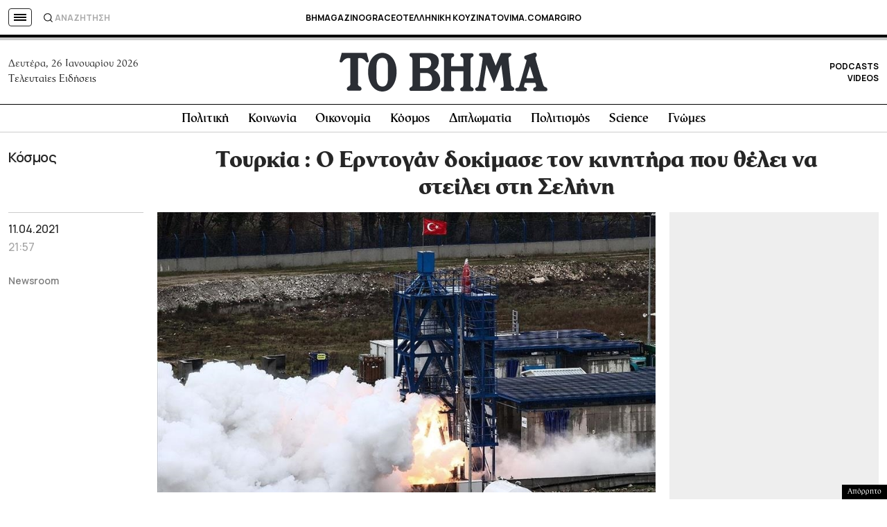

--- FILE ---
content_type: text/html; charset=utf-8
request_url: https://www.google.com/recaptcha/api2/aframe
body_size: 174
content:
<!DOCTYPE HTML><html><head><meta http-equiv="content-type" content="text/html; charset=UTF-8"></head><body><script nonce="5iz9hmCvasD2S4Sp0HRyzw">/** Anti-fraud and anti-abuse applications only. See google.com/recaptcha */ try{var clients={'sodar':'https://pagead2.googlesyndication.com/pagead/sodar?'};window.addEventListener("message",function(a){try{if(a.source===window.parent){var b=JSON.parse(a.data);var c=clients[b['id']];if(c){var d=document.createElement('img');d.src=c+b['params']+'&rc='+(localStorage.getItem("rc::a")?sessionStorage.getItem("rc::b"):"");window.document.body.appendChild(d);sessionStorage.setItem("rc::e",parseInt(sessionStorage.getItem("rc::e")||0)+1);localStorage.setItem("rc::h",'1769427232870');}}}catch(b){}});window.parent.postMessage("_grecaptcha_ready", "*");}catch(b){}</script></body></html>

--- FILE ---
content_type: application/javascript; charset=utf-8
request_url: https://fundingchoicesmessages.google.com/f/AGSKWxWKMDj86Fu9AkDWY3k7eAfFa42cGm7rH5t8QalhekAHvCchTkznXAhq3mDSIKyWHfpyklq_bgCPO3Lu_caFDyQBWVnrdmo41fgqtxgKagXLwJi05sovxTfsZ2HgTD0dlFsW68Fja9DLDU7y4c8T2K3uu6wAJMI9quqOEM3wBjtHUstJ-_2TCydE6O0q/_?dfpadname=/chinaadclient./ad-right2./ads/banner01..adserver01.
body_size: -1289
content:
window['4df1fb6f-591a-445d-b48b-f7e26703edb4'] = true;